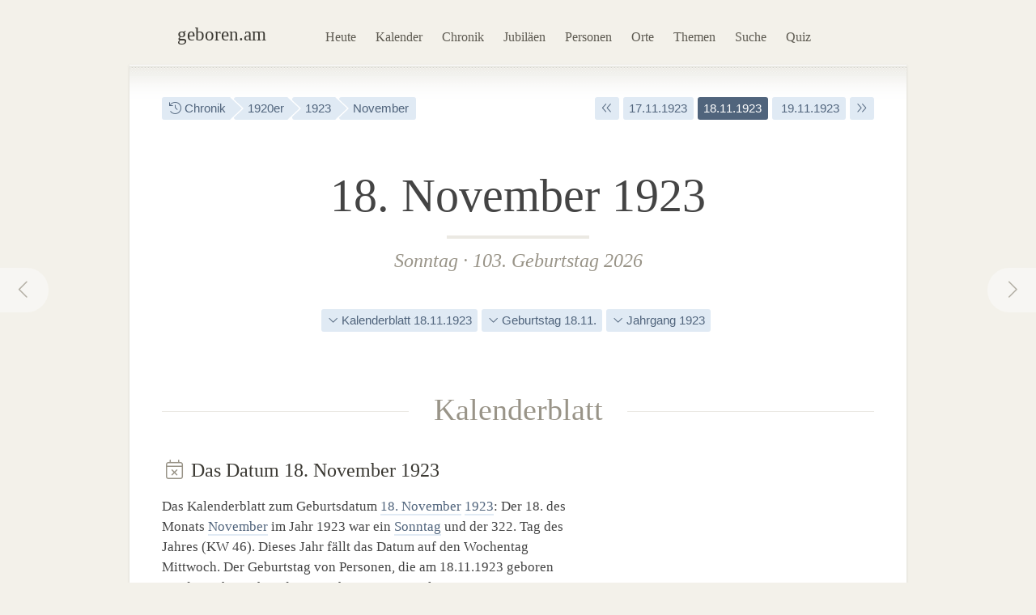

--- FILE ---
content_type: text/html; charset=utf-8
request_url: https://geboren.am/18-november-1923
body_size: 9255
content:
<!DOCTYPE html><html lang="de"><head><meta charset="utf-8"><meta name="language" content="de">  <meta name="viewport" content="width=960"><title>18.11.1923: Geburtstag am 18. November 1923 · geboren.am</title><link rel="dns-prefetch" href="//static.geboren.am"><link rel="preconnect" href="//static.geboren.am" crossorigin><link rel="dns-prefetch" href="//img.geboren.am"><link rel="preconnect" href="//img.geboren.am" crossorigin><link rel="preload" as="style" href="https://static.geboren.am/css/style-web-20240924.min.css"><link rel="preload" as="style" href="https://static.geboren.am/fontawesome/css/all.min.css"><link rel="preload" as="font" href="https://static.geboren.am/fontawesome/webfonts/fa-light-300.woff2" type="font/woff2" crossorigin> <meta name="referrer" content="no-referrer"><meta name="robots" content="index, follow, noarchive"><link rel="canonical" href="https://geboren.am/18-november-1923"><link rel="alternate" media="only screen and (max-width: 640px)" href="https://m.geboren.am/18-november-1923"><meta name="title" content="Geburtsdatum 18. November 1923"><meta name="description" content="Wer wurde am 18.11.1923 geboren? Geburtstage am 18. November 1923 von bedeutenden und bekannten Persönlichkeiten der Geschichte auf geboren.am."><meta name="author" content="geboren.am"><meta itemprop="name headline" content="Geburtsdatum 18. November 1923"><meta itemprop="description" content="Wer wurde am 18.11.1923 geboren? Geburtstage am 18. November 1923 von bedeutenden und bekannten Persönlichkeiten der Geschichte auf geboren.am."><meta itemprop="image" content="https://img.geboren.am/fb/gam_facebooklogo.jpg"><meta property="fb:app_id" content="115442271813431"><meta property="og:site_name" content="geboren.am"><meta property="og:title" content="Geburtsdatum 18. November 1923"><meta property="og:url" content="https://geboren.am/18-november-1923"><meta property="og:image" content="https://img.geboren.am/fb/gam_facebooklogo.jpg"><meta property="og:description" content="Wer wurde am 18.11.1923 geboren? Geburtstage am 18. November 1923 von bedeutenden und bekannten Persönlichkeiten der Geschichte auf geboren.am."><meta property="twitter:account_id" content="4503599629146709"><meta name="twitter:card" content="summary_large_image"><meta name="twitter:site" content="@geboren_am"><meta name="twitter:title" content="Geburtsdatum 18. November 1923"><meta name="twitter:description" content="Wer wurde am 18.11.1923 geboren? Geburtstage am 18. November 1923 von bedeutenden und bekannten Persönlichkeiten der Geschichte auf geboren.am."><meta name="twitter:image" content="https://img.geboren.am/fb/gam_facebooklogo.jpg"><link rel="manifest" href="/manifest.json"><meta name="msapplication-config" content="/browserconfig.xml"><meta name="application-name" content="geboren.am"><meta name="theme-color" content="#2c3e50"><meta name="apple-mobile-web-app-title" content="geboren.am"><meta name="apple-mobile-web-app-capable" content="yes"><meta name="apple-mobile-web-app-status-bar-style" content="black"><meta name="format-detection" content="telephone=no"><link rel="shortcut icon" href="/favicon.ico" type="image/ico"><link rel="icon" type="image/png" sizes="16x16" href="https://img.geboren.am/logo/favicon-16x16.png"><link rel="icon" type="image/png" sizes="32x32" href="https://img.geboren.am/logo/favicon-32x32.png"><link rel="icon" type="image/png" sizes="96x96" href="https://img.geboren.am/logo/favicon-96x96.png"><link rel="icon" type="image/png" sizes="192x192" href="https://img.geboren.am/logo/android-icon-192x192.png"><link rel="apple-touch-icon" sizes="57x57" href="https://img.geboren.am/logo/apple-icon-57x57.png"><link rel="apple-touch-icon" sizes="60x60" href="https://img.geboren.am/logo/apple-icon-60x60.png"><link rel="apple-touch-icon" sizes="72x72" href="https://img.geboren.am/logo/apple-icon-72x72.png"><link rel="apple-touch-icon" sizes="76x76" href="https://img.geboren.am/logo/apple-icon-76x76.png"><link rel="apple-touch-icon" sizes="114x114" href="https://img.geboren.am/logo/apple-icon-114x114.png"><link rel="apple-touch-icon" sizes="120x120" href="https://img.geboren.am/logo/apple-icon-120x120.png"><link rel="apple-touch-icon" sizes="144x144" href="https://img.geboren.am/logo/apple-icon-144x144.png"><link rel="apple-touch-icon" sizes="152x152" href="https://img.geboren.am/logo/apple-icon-152x152.png"><link rel="apple-touch-icon" sizes="180x180" href="https://img.geboren.am/logo/apple-icon-180x180.png"><link rel="stylesheet" href="https://static.geboren.am/css/style-web-20240924.min.css" title="geboren.am" media="all"><link rel="stylesheet" href="https://static.geboren.am/fontawesome/css/all.min.css"><script async src="https://static.geboren.am/js/js-web-20240924.js"></script><script>window.suggestmeyes_loaded = true;</script><script data-ad-client="ca-pub-4317476162656020" async src="https://pagead2.googlesyndication.com/pagead/js/adsbygoogle.js"></script></head><body><div class="god"><div id="area_menu"><div class="boxed"><div id="logo"><a href="https://geboren.am" title="geboren.am"><span class="logo-icon"></span><span class="logo-text">geboren.am</span></a></div><ul id="nav"><li><a data-flow="down" class="bub" href="/heute" title="Das heutige Kalenderblatt: Wer hat heute Geburtstag?">Heute</a></li><li><a data-flow="down" class="bub" href="/kalender" title="Geburtstagskalender: Geburtstage prominenter Menschen">Kalender</a></li><li><a data-flow="down" class="bub" href="/chronik" title="Jahreschronik: Berühmte Personen eines Jahrgangs">Chronik</a></li><li><a data-flow="down" class="bub" href="/jubilaeen" title="Jubiläumsvorschau: Jubiläen bekannter Persönlichkeiten">Jubiläen</a></li><li><a data-flow="down" class="bub" href="/namen" title="Personenlexikon A-Z: Berühmte Träger großer Namen">Personen</a></li><li><a data-flow="down" class="bub" href="/orte" title="Geburtsorte: Berühmte Söhne und Töchter ihrer Länder und Städte">Orte</a></li><li><a data-flow="down" class="bub" href="/themen" title="Themenwelten: Das Who's Who einer Branche">Themen</a></li><li><a data-flow="down" class="bub" href="/suche" title="Freitextsuche: Durchsuchen Sie geboren.am">Suche</a></li><li><a data-flow="down" class="bub" href="/quiz" title="Geschichts-Quiz: Wer ist das?">Quiz</a></li></ul></div></div><div id="area_content"><div class="boxed"><ul class="fl-l calendar"><li class="bread"><a class="bub" href="/chronik" title="Jahreschronik berühmter Personen"><i class="fal fa-history"></i> Chronik</a></li><li class="bread"><a class="bub" href="/1920er" title="1920er-Jahre">1920er</a></li><li class="bread"><a class="bub" href="/1923" title="Geburtsjahr 1923">1923</a></li><li class="bread"><a class="bub" href="/november-1923" title="Geburtsmonat November 1923">November</a></li></ul><ul class="fl-r calendar"><li><a class="bub" href="/18-november-1922" title="Ein Jahr früher: 18. November 1922"><i class="fal fa-angle-double-left"></i></a></li><li><a class="bub" href="/17-november-1923" title="Geburtsdatum 17. November 1923">17.11.1923</a></li><li class="selected"><a class="bub" href="/18-november-1923" title="Geburtsdatum 18. November 1923">18.11.1923</a></li><li><a class="bub" href="/19-november-1923" title="Geburtsdatum 19. November 1923">&nbsp;19.11.1923</a></li><li><a class="bub" href="/18-november-1924" title="Ein Jahr später: 18. November 1924"><i class="fal fa-angle-double-right"></i></a></li></ul><a rel="prev" data-flow="right" class="bub pagination-left pagination-back" href="/17-november-1923" title="17. November 1923"><i class="fal fa-fw fa-chevron-left"></i></a><a rel="next" data-flow="left" class="bub pagination-right pagination-forward" href="/19-november-1923" title="19. November 1923"><i class="fal fa-fw fa-chevron-right"></i></a><div class="clear tl-ghost"></div><h1 class="bigcenter align-center" style="font-size:3.6em;line-height:1.3em;">18. November 1923</h1><h2 class="align-center" style="color:#999488;"><a class="bub-b-bottom" href="/sonntag" title="Berühmte Sonntagskinder">Sonntag</a> · 103. Geburtstag 2026</h2><div class="tl-ghost"></div><ul class="calendar align-center"><li><a class="bub" href="#kalenderblatt" title="Kalenderblatt zum 18. November 1923"><i class="fal fa-angle-down"></i> Kalenderblatt 18.11.1923</a></li><li><a class="bub" href="#geburtstag" title="Geburtstag am 18. November"><i class="fal fa-angle-down"></i> Geburtstag 18.11.</a></li><li><a class="bub" href="#jahrgang" title="Geburtsjahrgang 1923"><i class="fal fa-angle-down"></i> Jahrgang 1923</a></li></ul><div class="tl-ghost"></div><h3 class="big" id="kalenderblatt"><span>Kalenderblatt</span></h3><div class="cols-2-Abb-A"><h4><i style="color:#999488" class="fal fa-fw fa-calendar-times"></i> Das Datum 18.&nbsp;November 1923 </h4><p>Das Kalenderblatt zum Geburtsdatum <a href="/18-november" title="Geburtstage am 18. November">18. November</a> <a href="/1923" title="103. Geburtstag 2026">1923</a>: Der 18. des Monats <a href="/november" title="Geboren im Monat November">November</a> im Jahr 1923 war ein <a href="/sonntag" title="Wochentag Sonntag">Sonntag</a> und der 322. Tag des Jahres (KW&nbsp;46). Dieses Jahr fällt das Datum auf den Wochentag Mittwoch. Der Geburtstag von Personen, die am 18.11.1923 geboren wurden, jährt sich in diesem Jahr zum 103.&nbsp;Mal. </p><ul class="calendar"><li><a class="bub" href="/sonntag" title="Geburtswochentag Sonntag"><i class="fal fa-calendar"></i> Sonntag</a></li><li><a class="bub" href="/18-november" title="Geburtstag am 18. November"><i class="fal fa-calendar"></i> 18. November</a></li><li><a class="bub" href="/1923" title="Geboren im Jahr 1923"><i class="fal fa-history"></i> Jahrgang 1923</a></li><li><a class="bub" href="/1920er" title="Geboren in den 1920er-Jahren"><i class="fal fa-history"></i> 1920er-Jahre</a></li></ul><h4 class="tl-light"><i style="color:#999488" class="fal fa-fw fa-birthday-cake"></i> Geboren am 18.&nbsp;November 1923 </h4><div class="po-left left-wrap"><p class="po-item"><a class="bub" href="/person/alan-shepard" title="Alan Shepard"><img class="img-b" src="https://img.geboren.am/portrait/alan-shepard,150,100,0.jpg" alt="Alan Shepard, geboren am 18.&nbsp;November 1923" width="150" height="100" /></a></p><p>Wer kam am 18.11.1923 zur Welt? Die berühmten Persönlichkeiten des Tages: Der 18.&nbsp;November&nbsp;1923 ist der Geburtstag von <a href="/person/alan-shepard" title="Geburtstag von Alan Shepard">Alan Shepard</a>, ein US-amerikanische Astronaut, der 1961 an Bord der „Mercury“-Raumkapsel „Freedom 7“ als erster Amerikaner ins All flog und bei der dritten Mondlandung (1971) als Mitglied der „Apollo 14“-Mission als fünfter Mensch den Mond betrat, auf dem er sich als erster Golfspieler verewigte. </p><p>Am 18. November des Jahres 1923 kamen außerdem u.&nbsp;a. <i>Robert Graf</i>, ein deutscher Theater- und Filmschauspieler, und <i>Ted Stevens</i>, ein US-amerikanischer Politiker, zur Welt. Außerdem wurden an diesem Novembertag <i>Hanno Edelmann</i>, ein deutscher Maler sowie Grafiker und Bildhauer, und <i>Henry Leach</i>, ein britischer ehemaliger First Sea Lord der Royal Navy, geboren.</p></div><h4 class="tl-light"><i style="color:#999488" class="fal fa-fw fa-stars"></i> Sternzeichen am 18.&nbsp;November 1923 </h4><p>Am 18. November vor 103 Jahren geborene Personen haben das Sternzeichen <a href="/sternzeichen/skorpion" title="Sternzeichen Skorpion">Skorpion</a>. Im chinesischen Horoskop liegt das Datum im <a href="/tierzeichen/schwein" title="Tierzeichen Schwein">Jahr des Wasser-Schweins</a>. </p></div><div class="cols-2-Abb-bb align-right"><ins class="adsbygoogle"   style="display:inline-block;width:300px;height:600px"   data-ad-client="ca-pub-4317476162656020"   data-ad-slot="8977888358"></ins><script>(adsbygoogle = window.adsbygoogle || []).push({});</script></div><div class="tl-ghost clear"></div><div class="cols-3-ABC-A"><div class="box-a"><h3 class="align-center"><span>Aktueller Geburtstag</span></h3><h4 class="align-center" style="margin-bottom:3px;">103. Geburtstag </h4><p class="align-center" style="padding-bottom:10px">in diesem Jahr am 18. November</p></div></div><div class="cols-3-ABC-B"><div class="box-a"><h3 class="align-center"><span>Nächstes Jubiläum</span></h3><h4 class="align-center" style="margin-bottom:3px;">110. Geburtstag </h4><p class="align-center" style="padding-bottom:10px">am 18. November 2033</p></div></div><div class="cols-3-ABC-C"><div class="box-a"><h3 class="align-center"><span>Alter in Tagen</span></h3><h4 class="align-center" style="margin-bottom:3px;">37.315 Tage</h4><p class="align-center" style="padding-bottom:10px">seit dem 18.11.1923 bis heute</p></div></div><div class="clear tl-ghost"></div><a class="external" href="https://www.historia.net/de-de/datefinder?day=18&month=11&year=1923&partner_code=49497dce9ee6040b70dcb77396ad7649#tab-newspapers" title="historia.net: Historische Zeitungen vom 18.&nbsp;November 1923 kaufen"><div class="banner c-pink"><span class="banner-icon"><i class="fal fa-fw fa-4x fa-newspaper"></i></span><span class="banner-text">Shop: Echte Zeitungen und Zeitschriften <br/>vom 18.&nbsp;November 1923 mit den Nachrichten dieses Kalendertages <i class="fal fa-angle-right"></i></span></div></a><div class="clear tl-ghost"></div><div class="cols-2-AB-A"><h3 class="big" id="geburtstag"><span>Geburtstage</span></h3><h4 class="align-center"><a href="/18-november" title="18. November">Geboren am 18. November</a> </h4><ul class="list-img align-center"><li><a class="bub" href="/person/alan-shepard" title="Alan Shepard"><img class="lazy img-b" src="https://img.geboren.am/lazyload-60-40.jpg" data-src="https://img.geboren.am/portrait/alan-shepard,60,40,0.jpg" alt="Alan Shepard, geboren am 18.&nbsp;November 1923" width="60" height="40" /></a></li><li><a class="bub" href="/person/patrick-maynard-stuart-blackett" title="Patrick Blackett"><img class="lazy img-b" src="https://img.geboren.am/lazyload-60-40.jpg" data-src="https://img.geboren.am/portrait/patrick-maynard-stuart-blackett,60,40,0.jpg" alt="Patrick Blackett, geboren am 18.&nbsp;November 1897" width="60" height="40" /></a></li><li><a class="bub" href="/person/george-gallup" title="George Gallup"><img class="lazy img-b" src="https://img.geboren.am/lazyload-60-40.jpg" data-src="https://img.geboren.am/portrait/george-gallup,60,40,0.jpg" alt="George Gallup, geboren am 18.&nbsp;November 1901" width="60" height="40" /></a></li><li><a class="bub" href="/person/klaus-mann" title="Klaus Mann"><img class="lazy img-b" src="https://img.geboren.am/lazyload-60-40.jpg" data-src="https://img.geboren.am/portrait/klaus-mann,60,40,0.jpg" alt="Klaus Mann, geboren am 18.&nbsp;November 1906" width="60" height="40" /></a></li><li><a class="bub" href="/person/johnny-mercer" title="Johnny Mercer"><img class="lazy img-b" src="https://img.geboren.am/lazyload-60-40.jpg" data-src="https://img.geboren.am/portrait/johnny-mercer,60,40,0.jpg" alt="Johnny Mercer, geboren am 18.&nbsp;November 1909" width="60" height="40" /></a></li></ul><p class="align-center">Geburtstagskinder vom 18. November 1923 haben mit diesen berühmten Personen Geburtstag: </p><table class="table-timeline"><tr><th style="width:65px;">1923</th><td><a href="/person/alan-shepard" title="Geburtstag von Alan Shepard">Alan Shepard</a> <i><br/>kam an diesem Tag zur Welt</i></td></tr><tr><th style="width:65px;">1897</th><td><a href="/person/patrick-maynard-stuart-blackett" title="Geburtstag von Patrick Blackett">Patrick Blackett</a> <i><br/>wurde an diesem Tag 26 Jahre alt</i></td></tr><tr><th style="width:65px;">1901</th><td><a href="/person/george-gallup" title="Geburtstag von George Gallup">George Gallup</a> <i><br/>wurde an diesem Tag 22 Jahre alt</i></td></tr><tr><th style="width:65px;">1906</th><td><a href="/person/klaus-mann" title="Geburtstag von Klaus Mann">Klaus Mann</a> <i><br/>wurde an diesem Tag 17 Jahre alt</i></td></tr><tr><th style="width:65px;">1909</th><td><a href="/person/johnny-mercer" title="Geburtstag von Johnny Mercer">Johnny Mercer</a> <i><br/>wurde an diesem Tag 14 Jahre alt</i></td></tr></table><ul class="calendar"><li class="breadforward"><a href="/18-november" title="Geburtstag 18. November"><i class="fal fa-long-arrow-right"></i> Alle Geburtstage am 18. November</a></li></ul></div><div class="cols-2-AB-B"><h3 class="big" id="jahrgang"><span>Jahrgang</span></h3><h4 class="align-center"><a href="/1923" title="1923">Geboren im Jahr 1923</a> </h4><ul class="list-img align-center"><li><a class="bub" href="/person/rudolf-augstein" title="Rudolf Augstein"><img class="lazy img-b" src="https://img.geboren.am/lazyload-60-40.jpg" data-src="https://img.geboren.am/portrait/rudolf-augstein,60,40,0.jpg" alt="Rudolf Augstein, geboren am 5.&nbsp;November 1923" width="60" height="40" /></a></li><li><a class="bub" href="/person/loriot" title="Loriot"><img class="lazy img-b" src="https://img.geboren.am/lazyload-60-40.jpg" data-src="https://img.geboren.am/portrait/loriot,60,40,0.jpg" alt="Loriot, geboren am 12.&nbsp;November 1923" width="60" height="40" /></a></li><li><a class="bub" href="/person/arthur-hiller" title="Arthur Hiller"><img class="lazy img-b" src="https://img.geboren.am/lazyload-60-40.jpg" data-src="https://img.geboren.am/portrait/arthur-hiller,60,40,0.jpg" alt="Arthur Hiller, geboren am 13.&nbsp;November 1923" width="60" height="40" /></a></li><li><a class="bub" href="/person/nadine-gordimer" title="Nadine Gordimer"><img class="lazy img-b" src="https://img.geboren.am/lazyload-60-40.jpg" data-src="https://img.geboren.am/portrait/nadine-gordimer,60,40,0.jpg" alt="Nadine Gordimer, geboren am 20.&nbsp;November 1923" width="60" height="40" /></a></li><li><a class="bub" href="/person/maria-callas" title="Maria Callas"><img class="lazy img-b" src="https://img.geboren.am/lazyload-60-40.jpg" data-src="https://img.geboren.am/portrait/maria-callas,60,40,0.jpg" alt="Maria Callas, geboren am 2.&nbsp;Dezember 1923" width="60" height="40" /></a></li></ul><p class="align-center">Im gleichen Geburtsjahr wurden diese bekannten Prominenten des Jahrgangs 1923 geboren: </p><table class="table-timeline"><tr><th style="width:65px;">05.11.</th><td><a href="/person/rudolf-augstein" title="Lebenslauf von Rudolf Augstein">Rudolf Augstein</a><br/><i>wurde am 5.&nbsp;November 1923 geboren</i></td></tr><tr><th style="width:65px;">12.11.</th><td><a href="/person/loriot" title="Lebenslauf von Loriot">Loriot</a><br/><i>wurde am 12.&nbsp;November 1923 geboren</i></td></tr><tr><th style="width:65px;">13.11.</th><td><a href="/person/arthur-hiller" title="Lebenslauf von Arthur Hiller">Arthur Hiller</a><br/><i>wurde am 13.&nbsp;November 1923 geboren</i></td></tr><tr><th style="width:65px;">20.11.</th><td><a href="/person/nadine-gordimer" title="Lebenslauf von Nadine Gordimer">Nadine Gordimer</a><br/><i>wurde am 20.&nbsp;November 1923 geboren</i></td></tr><tr><th style="width:65px;">02.12.</th><td><a href="/person/maria-callas" title="Lebenslauf von Maria Callas">Maria Callas</a><br/><i>wurde am 2.&nbsp;Dezember 1923 geboren</i></td></tr></table><ul class="calendar"><li class="breadforward"><a href="/1923" title="Geburtsjahr 1923"><i class="fal fa-long-arrow-right"></i> Alle Personen mit dem Geburtsjahr 1923</a></li></ul></div><div class="tl-ghost clear"></div><div class="cols-3-ABC-A"><div class="box-a"><h3><span>Kalendertag</span></h3><h4 class="big-xxl align-center"><a class="bub" href="/18-november" title="18. November">18. Nov</a></h4><p class="align-center">Der 18. November: Geburtstage, Ereignisse und mehr an diesem Kalendertag.</p></div></div><div class="cols-3-ABC-B"><div class="box-a"><h3><span>Jahr</span></h3><h4 class="big-xxl align-center"><a class="bub" href="/1923" title="Jahr 1923">1923</a></h4><p class="align-center">Berühmte Persönlichkeiten aus dem Jahrgang 1923: Wer wurde im Jahr 1923 geboren?</p></div></div><div class="cols-3-ABC-C"><div class="box-a"><h3><span>Jahrzehnt</span></h3><h4 class="big-xxl align-center"><a class="bub" href="/1920er" title="1920er-Jahre">1920er</a></h4><p class="align-center">Das Jahrzehnt der 1920er-Jahre: Die Personen und Ereignisse dieses Jahrzehnts.</p></div></div><div class="clear tl-ghost"></div><h3 class="big"><span><a href="november-1923" title="Geboren im November 1923">November 1923</a></span></h3><ul class="clear align-center calendar"><li><a class="bub" href="https://geboren.am/1-november-1923" title="Donnerstag, 1. November 1923">1.11.</a></li><li><a class="bub" href="https://geboren.am/2-november-1923" title="Freitag, 2. November 1923">2.11.</a></li><li><a class="bub" href="https://geboren.am/3-november-1923" title="Samstag, 3. November 1923">3.11.</a></li><li><a class="bub" href="https://geboren.am/4-november-1923" title="Sonntag, 4. November 1923">4.11.</a></li><li><a class="bub" href="https://geboren.am/5-november-1923" title="Montag, 5. November 1923">5.11.</a></li><li><a class="bub" href="https://geboren.am/6-november-1923" title="Dienstag, 6. November 1923">6.11.</a></li><li><a class="bub" href="https://geboren.am/7-november-1923" title="Mittwoch, 7. November 1923">7.11.</a></li><li><a class="bub" href="https://geboren.am/8-november-1923" title="Donnerstag, 8. November 1923">8.11.</a></li><li><a class="bub" href="https://geboren.am/9-november-1923" title="Freitag, 9. November 1923">9.11.</a></li><li><a class="bub" href="https://geboren.am/10-november-1923" title="Samstag, 10. November 1923">10.11.</a></li><li><a class="bub" href="https://geboren.am/11-november-1923" title="Sonntag, 11. November 1923">11.11.</a></li><li><a class="bub" href="https://geboren.am/12-november-1923" title="Montag, 12. November 1923">12.11.</a></li><li><a class="bub" href="https://geboren.am/13-november-1923" title="Dienstag, 13. November 1923">13.11.</a></li><li><a class="bub" href="https://geboren.am/14-november-1923" title="Mittwoch, 14. November 1923">14.11.</a></li><li><a class="bub" href="https://geboren.am/15-november-1923" title="Donnerstag, 15. November 1923">15.11.</a></li><li><a class="bub" href="https://geboren.am/16-november-1923" title="Freitag, 16. November 1923">16.11.</a></li><li><a class="bub" href="https://geboren.am/17-november-1923" title="Samstag, 17. November 1923">17.11.</a></li><li class="selected"><a class="bub" href="https://geboren.am/18-november-1923" title="Sonntag, 18. November 1923">18.11.</a></li><li><a class="bub" href="https://geboren.am/19-november-1923" title="Montag, 19. November 1923">19.11.</a></li><li><a class="bub" href="https://geboren.am/20-november-1923" title="Dienstag, 20. November 1923">20.11.</a></li><li><a class="bub" href="https://geboren.am/21-november-1923" title="Mittwoch, 21. November 1923">21.11.</a></li><li><a class="bub" href="https://geboren.am/22-november-1923" title="Donnerstag, 22. November 1923">22.11.</a></li><li><a class="bub" href="https://geboren.am/23-november-1923" title="Freitag, 23. November 1923">23.11.</a></li><li><a class="bub" href="https://geboren.am/24-november-1923" title="Samstag, 24. November 1923">24.11.</a></li><li><a class="bub" href="https://geboren.am/25-november-1923" title="Sonntag, 25. November 1923">25.11.</a></li><li><a class="bub" href="https://geboren.am/26-november-1923" title="Montag, 26. November 1923">26.11.</a></li><li><a class="bub" href="https://geboren.am/27-november-1923" title="Dienstag, 27. November 1923">27.11.</a></li><li><a class="bub" href="https://geboren.am/28-november-1923" title="Mittwoch, 28. November 1923">28.11.</a></li><li><a class="bub" href="https://geboren.am/29-november-1923" title="Donnerstag, 29. November 1923">29.11.</a></li><li><a class="bub" href="https://geboren.am/30-november-1923" title="Freitag, 30. November 1923">30.11.</a></li></ul><div class="clear tl"></div><div class="banner c-blue"><span class="banner-icon"><i class="fal fa-fw fa-4x fa-calendar-alt"></i></span><form id="formdatum" method="get" action="https://geboren.am/redirect.date.php"><fieldset><span class="banner-text" style="padding-top:16px;"> Geburtsdatum auswählen <select name="day" style="width:70px;padding:6px;height:35px;margin:0 0 0 20px;"><option value="1">01</option><option value="2">02</option><option value="3">03</option><option value="4">04</option><option value="5">05</option><option value="6">06</option><option value="7">07</option><option value="8">08</option><option value="9">09</option><option value="10">10</option><option value="11">11</option><option value="12">12</option><option value="13">13</option><option value="14">14</option><option value="15">15</option><option value="16">16</option><option value="17">17</option><option value="18" selected="selected">18</option><option value="19">19</option><option value="20">20</option><option value="21">21</option><option value="22">22</option><option value="23">23</option><option value="24">24</option><option value="25">25</option><option value="26">26</option><option value="27">27</option><option value="28">28</option><option value="29">29</option><option value="30">30</option><option value="31">31</option></select>&nbsp;<select name="month" style="width:150px;padding:6px;height:35px;margin-bottom:0px;"><option value="1">Januar</option><option value="2">Februar</option><option value="3">März</option><option value="4">April</option><option value="5">Mai</option><option value="6">Juni</option><option value="7">Juli</option><option value="8">August</option><option value="9">September</option><option value="10">Oktober</option><option value="11" selected="selected">November</option><option value="12">Dezember</option></select>&nbsp;<select name="year" style="width:80px;padding:6px;height:35px;margin:0 10px 0 0;"><option value="1880">1880</option><option value="1881">1881</option><option value="1882">1882</option><option value="1883">1883</option><option value="1884">1884</option><option value="1885">1885</option><option value="1886">1886</option><option value="1887">1887</option><option value="1888">1888</option><option value="1889">1889</option><option value="1890">1890</option><option value="1891">1891</option><option value="1892">1892</option><option value="1893">1893</option><option value="1894">1894</option><option value="1895">1895</option><option value="1896">1896</option><option value="1897">1897</option><option value="1898">1898</option><option value="1899">1899</option><option value="1900">1900</option><option value="1901">1901</option><option value="1902">1902</option><option value="1903">1903</option><option value="1904">1904</option><option value="1905">1905</option><option value="1906">1906</option><option value="1907">1907</option><option value="1908">1908</option><option value="1909">1909</option><option value="1910">1910</option><option value="1911">1911</option><option value="1912">1912</option><option value="1913">1913</option><option value="1914">1914</option><option value="1915">1915</option><option value="1916">1916</option><option value="1917">1917</option><option value="1918">1918</option><option value="1919">1919</option><option value="1920">1920</option><option value="1921">1921</option><option value="1922">1922</option><option value="1923" selected="selected">1923</option><option value="1924">1924</option><option value="1925">1925</option><option value="1926">1926</option><option value="1927">1927</option><option value="1928">1928</option><option value="1929">1929</option><option value="1930">1930</option><option value="1931">1931</option><option value="1932">1932</option><option value="1933">1933</option><option value="1934">1934</option><option value="1935">1935</option><option value="1936">1936</option><option value="1937">1937</option><option value="1938">1938</option><option value="1939">1939</option><option value="1940">1940</option><option value="1941">1941</option><option value="1942">1942</option><option value="1943">1943</option><option value="1944">1944</option><option value="1945">1945</option><option value="1946">1946</option><option value="1947">1947</option><option value="1948">1948</option><option value="1949">1949</option><option value="1950">1950</option><option value="1951">1951</option><option value="1952">1952</option><option value="1953">1953</option><option value="1954">1954</option><option value="1955">1955</option><option value="1956">1956</option><option value="1957">1957</option><option value="1958">1958</option><option value="1959">1959</option><option value="1960">1960</option><option value="1961">1961</option><option value="1962">1962</option><option value="1963">1963</option><option value="1964">1964</option><option value="1965">1965</option><option value="1966">1966</option><option value="1967">1967</option><option value="1968">1968</option><option value="1969">1969</option><option value="1970">1970</option><option value="1971">1971</option><option value="1972">1972</option><option value="1973">1973</option><option value="1974">1974</option><option value="1975">1975</option><option value="1976">1976</option><option value="1977">1977</option><option value="1978">1978</option><option value="1979">1979</option><option value="1980">1980</option><option value="1981">1981</option><option value="1982">1982</option><option value="1983">1983</option><option value="1984">1984</option><option value="1985">1985</option><option value="1986">1986</option><option value="1987">1987</option><option value="1988">1988</option><option value="1989">1989</option><option value="1990">1990</option><option value="1991">1991</option><option value="1992">1992</option><option value="1993">1993</option><option value="1994">1994</option><option value="1995">1995</option><option value="1996">1996</option><option value="1997">1997</option><option value="1998">1998</option><option value="1999">1999</option></select> <a class="btn" style="font-size:0.68em" onclick="document.forms['formdatum'].submit();return false;" href="#" title="Zu diesem Datum springen"><i class="fal fa-arrow-right"></i></a></span></fieldset></form></div></div></div></div><div class="clear" id="area_footer"><div class="god"><div class="boxed"><p class="fl-l"> <i class="fal fa-lg fa-house"></i> <a href="https://geboren.am" title="geboren.am: Wer hat heute Geburtstag"><strong>geboren.am</strong></a> <i class="fal fa-angle-right"></i> <a href="/chronik" title="Jahreschronik">Chronik</a> <i class="fal fa-angle-right"></i> <a href="/20-jahrhundert" title="Geboren im 20. Jahrhundert">20. Jahrhundert</a> <i class="fal fa-angle-right"></i> <a href="/1920er" title="Geboren in den 1920er-Jahren">1920er</a> <i class="fal fa-angle-right"></i> <a href="/1923" title="Geboren im Jahr 1923">1923</a> <i class="fal fa-angle-right"></i> <a href="/november-1923" title="Geboren im November 1923">November</a> <i class="fal fa-angle-right"></i> 18. November 1923 </p><script type="application/ld+json">[{"@context":"http://schema.org","@type":"BreadcrumbList","itemListElement":[{"@type":"ListItem","item":{"@id":"https://geboren.am","@type":"WebPage","name":"geboren.am"},"position":1},{"@type":"ListItem","item":{"@id":"/chronik","@type":"WebPage","name":"Chronik"},"position":2},{"@type":"ListItem","item":{"@id":"/20-jahrhundert","@type":"WebPage","name":"20. Jahrhundert"},"position":3},{"@type":"ListItem","item":{"@id":"/1920er","@type":"WebPage","name":"1920er"},"position":4},{"@type":"ListItem","item":{"@id":"/1923","@type":"WebPage","name":"1923"},"position":5},{"@type":"ListItem","item":{"@id":"/november-1923","@type":"WebPage","name":"November"},"position":6},{"@type":"ListItem","item":{"@id":"/18-november-1923","@type":"WebPage","name":"18. November 1923"},"position":7}]}]</script><div class="clear"></div></div><div class="footer-line"></div><div class="boxed"><p class="fl-l"><i class="fal fa-lg fa-calendar-times"></i>&nbsp; <a href="/heute" title="Wer hat heute Geburtstag?">Heute</a>&nbsp;&nbsp; <i class="fal fa-lg fa-trophy"></i>&nbsp; <a href="/top100" title="100 bedeutende Personen der Geschichte">Top 100</a>&nbsp;&nbsp; <i class="fal fa-lg fa-arrow-trend-up"></i>&nbsp; <a href="/trends" title="Akuell angesagte Persönlichkeiten">Trends</a>&nbsp;&nbsp; <i class="fal fa-lg fa-lightbulb"></i>&nbsp; <a href="/quiz" title="Quiz: Wer ist das?">Quiz</a>&nbsp;&nbsp; <i class="fal fa-lg fa-random"></i>&nbsp; <a href="/zufall" title="Zufällige Persönlichkeit entdecken">Auf gut Glück!</a>&nbsp;&nbsp; <i class="fal fa-lg fa-search"></i>&nbsp; <a href="/suche" title="Suche nach berühmten Personen">Suche</a></p><p class="fl-r"><i class="fal fa-lg fa-leaf"></i>&nbsp; <a class="external" href="//gestorben.am" title="Todesfälle auf gestorben.am">Nekrolog</a></p><div class="clear"></div><div class="cols-4-ABCD-A"><p><a href="/kalender" title="Geburtstage berühmter Personen"><b>Geburtstagskalender</b></a> <br/><a href="/januar" title="Geburtstage im Januar">Januar</a>&nbsp;· <a href="/februar" title="Geburtstage im Februar">Februar</a>&nbsp;· <a href="/maerz" title="Geburtstage im März">März</a>&nbsp;· <a href="/april" title="Geburtstage im April">April</a>&nbsp;· <a href="/mai" title="Geburtstage im Mai">Mai</a>&nbsp;· <a href="/juni" title="Geburtstage im Juni">Juni</a>&nbsp;· <a href="/juli" title="Geburtstage im Juli">Juli</a>&nbsp;· <a href="/august" title="Geburtstage im August">August</a>&nbsp;· <a href="/september" title="Geburtstage im September">Sept.</a>&nbsp;· <a href="/oktober" title="Geburtstage im Oktober">Okt.</a>&nbsp;· <a href="/november" title="Geburtstage im November">Nov.</a>&nbsp;· <a href="/dezember" title="Geburtstage im Dezember">Dez.</a> <br/>&nbsp;<br/><a href="/sternzeichen" title="Prominente Personen eines Sternzeichens"><b>Sternzeichen</b></a> <br/><a href="/sternzeichen/wassermann" title="Sternzeichen Wassermann">Wassermann</a>&nbsp;· <a href="/sternzeichen/fische" title="Sternzeichen Fische">Fische</a>&nbsp;· <a href="/sternzeichen/widder" title="Sternzeichen Widder">Widder</a>&nbsp;· <a href="/sternzeichen/stier" title="Sternzeichen Stier">Stier</a>&nbsp;· <a href="/sternzeichen/zwilling" title="Sternzeichen Zwilling">Zwilling</a>&nbsp;· <a href="/sternzeichen/krebs" title="Sternzeichen Krebs">Krebs</a>&nbsp;· <a href="/sternzeichen/loewe" title="Sternzeichen Löwe">Löwe</a>&nbsp;· <a href="/sternzeichen/jungfrau" title="Sternzeichen Jungfrau">Jungfrau</a>&nbsp;· <a href="/sternzeichen/waage" title="Sternzeichen Waage">Waage</a>&nbsp;· <a href="/sternzeichen/skorpion" title="Sternzeichen Skorpion">Skorpion</a>&nbsp;· <a href="/sternzeichen/schuetze" title="Sternzeichen Schütze">Schütze</a>&nbsp;· <a href="/sternzeichen/steinbock" title="Sternzeichen Steinbock">Steinbock</a></p></div><div class="cols-4-ABCD-B"><p><a href="/chronik" title="Bekannter Personen eines Jahrgangs"><b>Jahreschronik</b></a><br/><a href="/1996" title="30. Geburtstag 2026">1996</a>&nbsp;· <a href="/1986" title="40. Geburtstag 2026">1986</a>&nbsp;· <a href="/1976" title="50. Geburtstag 2026">1976</a>&nbsp;· <a href="/1966" title="60. Geburtstag 2026">1966</a>&nbsp;· <a href="/1961" title="65. Geburtstag 2026">1961</a>&nbsp;· <a href="/1956" title="70. Geburtstag 2026">1956</a>&nbsp;· <a href="/1951" title="75. Geburtstag 2026">1951</a>&nbsp;· <a href="/1946" title="80. Geburtstag 2026">1946</a>&nbsp;· <a href="/1936" title="90. Geburtstag 2026">1936</a>&nbsp;· <a href="/1926" title="100. Geburtstag 2026">1926</a>&nbsp;· <a href="/20-jahrhundert" title="20. Jahrhundert (1900–1999)">1900</a>&nbsp;· <a href="/19-jahrhundert" title="19. Jahrhundert (1800–1899)">1800</a>&nbsp;· <a href="/18-jahrhundert" title="18. Jahrhundert (1700–1799)">1700</a>&nbsp;· <a href="/17-jahrhundert" title="17. Jahrhundert (1600–1699)">1600</a><br/>&nbsp;<br/><a href="/jubilaeen" title="Jubiläen bedeutender Personen"><b>Jubiläen</b></a> <br/><a href="/jubilaeen/2026" title="Jubiläen 2026">2026</a>&nbsp;· <a href="/jubilaeen/2027" title="Jubiläen 2027">2027</a>&nbsp;· <a href="/jubilaeen/2028" title="Jubiläen 2028">2028</a>&nbsp;· <a href="/jubilaeen/2029" title="Jubiläen 2029">2029</a><br/>&nbsp;<br/><a href="/geburtstage" title="Berühmte Personen nach Alter"><b>Geburtstage</b></a> <br/><a href="/geburtstage/30" title="30. Geburtstag: 30-jährige Stars">30</a>&nbsp;· <a href="/geburtstage/40" title="40. Geburtstag: 40-jährige Berühmheiten">40</a>&nbsp;· <a href="/geburtstage/50" title="50. Geburtstag: 50-jährige Berühmheiten">50</a>&nbsp;· <a href="/geburtstage/60" title="60. Geburtstag: 60-jährige Personen">60</a>&nbsp;· <a href="/geburtstage/70" title="70. Geburtstag: 70-jährige Persönlichkeiten">70</a>&nbsp;· <a href="/geburtstage/80" title="80. Geburtstag: 80-jährige Persönlichkeiten">80</a></p></div><div class="cols-4-ABCD-C"><p><a href="/namen" title="Bekannte Personen von A bis Z"><b>Personen A–Z</b></a> <br/><a href="/namen/a" title="Personen mit A">A</a>&nbsp;· <a href="/namen/b" title="Personen mit B">B</a>&nbsp;· <a href="/namen/c" title="Personen mit C">C</a>&nbsp;· <a href="/namen/d" title="Personen mit D">D</a>&nbsp;· <a href="/namen/e" title="Personen mit E">E</a>&nbsp;· <a href="/namen/f" title="Personen mit F">F</a>&nbsp;· <a href="/namen/g" title="Personen mit G">G</a>&nbsp;· <a href="/namen/h" title="Personen mit H">H</a>&nbsp;· <a href="/namen/i" title="Personen mit I">I</a>&nbsp;· <a href="/namen/j" title="Personen mit J">J</a>&nbsp;· <a href="/namen/k" title="Personen mit K">K</a>&nbsp;· <a href="/namen/l" title="Personen mit L">L</a>&nbsp;· <a href="/namen/m" title="Personen mit M">M</a>&nbsp;· <a href="/namen/n" title="Personen mit N">N</a>&nbsp;· <a href="/namen/o" title="Personen mit O">O</a>&nbsp;· <a href="/namen/p" title="Personen mit P">P</a>&nbsp;· <a href="/namen/q" title="Personen mit Q">Q</a>&nbsp;· <a href="/namen/r" title="Personen mit R">R</a>&nbsp;· <a href="/namen/s" title="Personen mit S">S</a>&nbsp;· <a href="/namen/t" title="Personen mit T">T</a>&nbsp;· <a href="/namen/u" title="Personen mit U">U</a>&nbsp;· <a href="/namen/v" title="Personen mit V">V</a>&nbsp;· <a href="/namen/w" title="Personen mit W">W</a>&nbsp;· <a href="/namen/x" title="Personen mit X">X</a>&nbsp;· <a href="/namen/y" title="Personen mit Y">Y</a>&nbsp;· <a href="/namen/z" title="Personen mit Z">Z</a> <br/>&nbsp;<br/><a href="/orte" title="Geburtsorte berühmter Persönlichkeiten"><b>Geburtsorte</b></a> <br/><a href="/orte/europa/deutschland" title="Geboren in Deutschland">Deutschland</a>&nbsp;· <a href="/orte/europa/oesterreich" title="Geboren in Österreich">Österreich</a>&nbsp;· <a href="/orte/europa/schweiz" title="Geboren in der Schweiz">Schweiz</a>&nbsp;· <a href="/orte/europa" title="Geboren in Europa">Europa</a>&nbsp;· <a href="/orte/asien" title="Geboren in Asien">Asien</a>&nbsp;· <a href="/orte/nordamerika" title="Geboren in Nordameria">Nordamerika</a>&nbsp;· <a href="/orte/suedamerika" title="Geboren in Südamerika">Südamerika</a>&nbsp;· <a href="/orte/afrika" title="Geboren in Afrika">Afrika</a>&nbsp;· <a href="/orte/ozeanien" title="Geboren in Ozeanien">Ozeanien</a>&nbsp;· <a href="/orte/a-z" title="Geburtsländer von A bis Z">A–Z</a></p></div><div class="cols-4-ABCD-D"><p><a href="/themen" title="Who's Who eines Themengebietes"><b>Themengebiete</b></a> <br/><a href="/themen/politik" title="Berühmte Politiker">Politik</a>&nbsp;· <a href="/themen/sport" title="Berühmte Sportler">Sport</a>&nbsp;· <a href="/themen/film" title="Berühmte Schauspieler und Filmschaffende">Film & Theater</a>&nbsp;· <a href="/themen/medien" title="Berühmte Personen der Medien">Medien & Show</a>&nbsp;· <a href="/themen/musik" title="Berühmte Musiker">Musik</a>&nbsp;· <a href="/themen/kunst" title="Berühmte Künstler">Kunst</a>&nbsp;· <a href="/themen/literatur" title="Berühmte Schriftsteller und Literaten">Literatur</a>&nbsp;· <a href="/themen/geisteswissenschaft" title="Berühmte Geisteswissenschaftler">Geist & Bildung</a>&nbsp;· <a href="/themen/naturwissenschaft" title="Berühmte Wissenschaftler">Natur & Forschung</a>&nbsp;· <a href="/themen/technik" title="Berühmte Personen der Technik">Technik</a>&nbsp;· <a href="/themen/medizin" title="Berühmte Mediziner">Medizin</a>&nbsp;· <a href="/themen/religion" title="Berühmte Personen der Religion">Religion & Glaube</a>&nbsp;· <a href="/themen/wirtschaft" title="Berühmte Personen der Wirtschaft">Wirtschaft</a>&nbsp;· <a href="/themen/alltag" title="Berühmte Personen der Gesellschaft">Leben & Alltag</a>&nbsp;· <a href="/themen/frauen" title="Berühmte Frauen">Frauen</a>&nbsp;· <a href="/nobelpreise" title="Nobelpreisträger">Nobelpreise</a><br/>&nbsp;<br/><i class="fal fa-external-link"></i> <a class="external" href="//twitter.com/geboren_am" title="geboren.am auf X/Twitter">X/Twitter</a>&nbsp;· <i class="fal fa-external-link"></i> <a class="external" href="//www.facebook.com/geboren.am" title="geboren.am auf Facebook">Facebook</a></p></div><div class="clear tl-ghost"></div><p class="align-center"><b>Made with <i class="fal fa-heart" title="Love"></i> in Wiesbaden.</b> <br/><a href="/ueber" title="Infos und Fakten über uns">Über geboren.am</a>&nbsp;· <a href="/datenschutz" title="Datenschutzerklärung">Datenschutz</a>&nbsp;· <a href="/impressum" title="Impressum und Kontakt">Impressum</a> </p><p class="align-center">© 2010–2026 geboren.am. Alle Rechte vorbehalten. Vervielfältigung nur mit schriftlicher Genehmigung. <br/>Alle genannten Produktnamen, Logos und eingetragene Warenzeichen sind Eigentum der jeweiligen Rechteinhaber. </p><p class="clear imgcopyrightnotice">Kalenderblatt mit den Geburtstagen vom 18.&nbsp;November 1923 – Wer wurde am 18.11.1923 geboren?<!--googleoff: index--> <br/>Bildnachweise: Bild &raquo;Rudolf Augstein&laquo; [M]: Bundesarchiv, B 145 Bild-F058375-0003 / Wienke, Ulrich / CC BY-SA 3.0 · Bild &raquo;Patrick Blackett&laquo; [M]: Nobel foundation · Bild &raquo;Loriot&laquo; [M]: Philipp von Ostau, CC BY-SA 3.0 · Bild &raquo;Maria Callas&laquo; [M]: Houston Rogers, gemeinfrei · Bild &raquo;Nadine Gordimer&laquo; [M]: Vogler, via Wikimedia Commons, CC BY-SA 3.0 · Bild &raquo;Arthur Hiller&laquo; [M]: Jesse Grant, Canadian Film Centre, CC BY 2.0 · Bild &raquo;Klaus Mann&laquo; [M]: United States 5th Army, PD · Bild &raquo;Johnny Mercer&laquo; [M]: William P. Gottlieb, PD &#8212; Zeichenerklärung: [M] bearbeitet &#8212; Lizenztexte: <a href="//creativecommons.org/licenses/by/2.0/legalcode" class="external">CC BY 2.0</a> · <a href="//creativecommons.org/licenses/by-sa/3.0/legalcode" class="external">CC BY-SA 3.0</a> — <a href="//geboren.am/impressum#bildnachweis" title="Impressum: Bildrechte">Infos zu Bildmaterial und Lizenzen auf geboren.am&nbsp;›</a> </p><div class="clear"></div><!--googleon: index--></div></div></div></body></html>

--- FILE ---
content_type: text/html; charset=utf-8
request_url: https://www.google.com/recaptcha/api2/aframe
body_size: 268
content:
<!DOCTYPE HTML><html><head><meta http-equiv="content-type" content="text/html; charset=UTF-8"></head><body><script nonce="yo-N71DIjA_wiyZYxp9XjA">/** Anti-fraud and anti-abuse applications only. See google.com/recaptcha */ try{var clients={'sodar':'https://pagead2.googlesyndication.com/pagead/sodar?'};window.addEventListener("message",function(a){try{if(a.source===window.parent){var b=JSON.parse(a.data);var c=clients[b['id']];if(c){var d=document.createElement('img');d.src=c+b['params']+'&rc='+(localStorage.getItem("rc::a")?sessionStorage.getItem("rc::b"):"");window.document.body.appendChild(d);sessionStorage.setItem("rc::e",parseInt(sessionStorage.getItem("rc::e")||0)+1);localStorage.setItem("rc::h",'1768535282397');}}}catch(b){}});window.parent.postMessage("_grecaptcha_ready", "*");}catch(b){}</script></body></html>